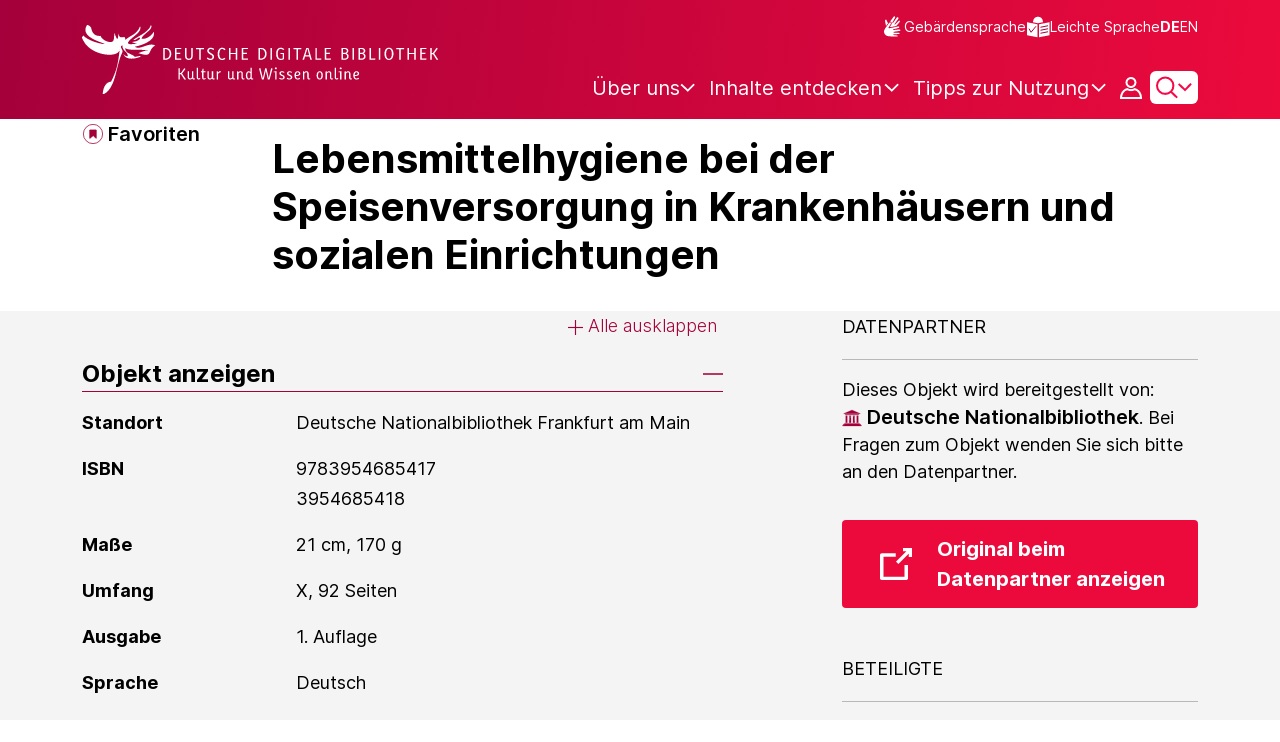

--- FILE ---
content_type: text/javascript;charset=UTF-8
request_url: https://www.deutsche-digitale-bibliothek.de/assets/views/item/item.js
body_size: 4289
content:
var process = process || {env: {NODE_ENV: "development"}};
/*
 Copyright 2025 FIZ Karlsruhe - Leibniz-Institut fuer Informationsinfrastruktur GmbH

 Licensed under the Apache License, Version 2.0 (the "License");
 you may not use this file except in compliance with the License.
 You may obtain a copy of the License at

       http://www.apache.org/licenses/LICENSE-2.0

 Unless required by applicable law or agreed to in writing, software
 distributed under the License is distributed on an "AS IS" BASIS,
 WITHOUT WARRANTIES OR CONDITIONS OF ANY KIND, either express or implied.
 See the License for the specific language governing permissions and
 limitations under the License.
*/

import {getViewportInfo} from "../../helpers/helpers.js";
import {contextPath} from "../../helpers/globalVariables.js";
import {initMap} from "../../components/map/maps.js";

export const itemSelectors = {
    mediaItemDescriptionWrapperClass: ".media-image-description-wrapper",
    mediaItemDescriptionHolderClass: ".media-image-description-holder",
    mediaImageTitleClass: ".media-image-title",
    mediaImageTitleTextSelector: ".media-image-title-text",
    mediaImageCaptionEllipsisClass: ".media-image-caption-ellipsis",
    mediaImageLicenseCLass: ".media-image-license"
};

export const mediaContainerEvents = {
    imageChanged: "itemchanged"
};

const mediaViewerCaptionAttributes = {
    cutOffText: "data-cut-off-text"
};

export class PictureDerails {
    constructor(parentClass, itemTitle, title, author, rights, licenceId, licenceShortName, licenceText, licenceUrl) {
        this.parentClass = parentClass;
        this.itemTitle = itemTitle;
        this.title = title;
        this.author = author;
        this.rights = rights;
        this.licenceId = licenceId;
        this.licenceShortName = licenceShortName;
        this.licenceText = licenceText;
        this.licenceUrl = licenceUrl;
    }
}

/**
 * It sets the initial height of the visible part of the caption (if the content - depending on the viewport - exceeds 2 or 3 lines)
 * to required minimum and only to that. In this way the media viewer visual elements don't shift on the page once the mouse pointer hovers
 * over the ellipsis (3 dots icon) when the rest of the caption gets visible. To observe this the caption must be of such a length
 * that depending on the viewport it doesn't fit in 2 or 3 lines.
 *
 * @param mediaImageDescriptionHolder
 */
const initMediaImageDescriptionHolder = (mediaImageDescriptionHolder) => {
    const mediaImageDescriptionWrapper = mediaImageDescriptionHolder.querySelector(itemSelectors.mediaItemDescriptionWrapperClass);
    const mediaImageDescriptionWrapperStyle = getComputedStyle(mediaImageDescriptionWrapper);
    const mediaImageDescriptionWrapperHeight = parseInt(mediaImageDescriptionWrapperStyle.marginTop);

    // mediaImageDescriptionHolder.style.maxHeight = `${mediaImageDescriptionWrapper.offsetHeight + mediaImageDescriptionWrapperHeight}px`;
};

export const bindEventListeners = () => {
    bindOnTabImageChanged();
    bindOnShownMediaViewerTabs();
    expandAccordions();
    customizeLinks();
};

/**
 * Inits event listener on "shown" of media viewer tabs
 */
const bindOnShownMediaViewerTabs = () => {
    const binaryTab = document.getElementById('binaryTab');
    if (!binaryTab) {
        return;
    }
    const mediaViewerTabs = binaryTab.querySelectorAll('button[data-bs-toggle="tab"]');

    const getMediaTabPanel = (mediaTab) => {
        return document.querySelector(mediaTab.getAttribute("data-bs-target"));
    };

    mediaViewerTabs.forEach(mediaViewerTab => {
        mediaViewerTab.addEventListener('shown.bs.tab', function (event) {
            const mediaTabPanel = getMediaTabPanel(event.target);
            limitCaptionLines(mediaTabPanel);

            // stop videos and audios:
            const videoPlayer = document.getElementById("media-video-player");
            if (videoPlayer) {
                videoPlayer.pause();
            }
            const audioPlayer = document.getElementById("media-audio-player");
            if (audioPlayer) {
                audioPlayer.pause();
            }
        });
        const mediaTabPanel = getMediaTabPanel(mediaViewerTab);
        bindEllipsisEventsHandler(mediaTabPanel);
    });
};

const CAPTION_DELIMITER = ' | ';
/**
 * Inits event listener on "imagetab.imagechanged" (pagination of image within particular tab: pictures, video, audio, pdf page) of media viewer tab component
 */
const bindOnTabImageChanged = () => {
    document.addEventListener(mediaContainerEvents.imageChanged, function (event) {
        const eventDetail = event.detail.pictureDerails;
        const parent = document.querySelector("." + eventDetail.parentClass);
        const mediaImageDescriptionWrapper = parent.querySelector(itemSelectors.mediaItemDescriptionWrapperClass);

        const buildCaption = (eventDetail) => {
            const captionParts = [];
            if (eventDetail.title && eventDetail.itemTitle !== eventDetail.title) {
                captionParts.push(eventDetail.title);
            }
            if (eventDetail.author) {
                captionParts.push(eventDetail.author);
            }
            if (eventDetail.rights) {
                captionParts.push(eventDetail.rights);
            }
            return captionParts.join(CAPTION_DELIMITER);
        };

        const setInnerText = (selector, value) => {
            const field = mediaImageDescriptionWrapper.querySelector(selector);
            field.innerHTML = value;
        };

        const setLicense = () => {
            const url = `${contextPath}/item/licence?url=${eventDetail.licenceUrl}&id=${eventDetail.licenceId}&shortName=${eventDetail.licenceShortName}&text=${eventDetail.licenceText}`;
            fetch(url, {
                method: 'GET'
            }).then((response) => {
                const {status} = response;
                if (status === 200) {
                    response.text().then(data => {
                        setInnerText(itemSelectors.mediaImageLicenseCLass, JSON.parse(data).html);
                        setInnerText(itemSelectors.mediaImageTitleTextSelector, buildCaption(eventDetail));
                        limitCaptionLines(parent);
                    });
                }
            }).catch((error) => {
                console.log(error);
            });
        };


        setLicense();
    });
};

const hideElement = (element) => {
    if (element) {
        element.style.display = "none";
    }
};

const showElement = (element) => {
    if (element) {
        element.style.display = "";
    }
};

const MOBILE_REQUIRED_CAPTION_LINES_NUMBER = 3;
const DESKTOP_REQUIRED_CAPTION_LINES_NUMBER = 2;

/**
 * limits number of displayed caption lines
 */
export const limitCaptionLines = (mediaImageDescriptionParen) => {

    const getRequiredCaptionLines = () => {
        const viewPortInfo = getViewportInfo();
        if (viewPortInfo?.isAtMost("md")) {
            return MOBILE_REQUIRED_CAPTION_LINES_NUMBER;
        }
        return DESKTOP_REQUIRED_CAPTION_LINES_NUMBER;
    };

    /**
     * If necessary truncates the text within passed element and returns information whether it was necessary
     */
    const truncateToRequiredLinesNumber = (parent, element, requiredLinesNumbers, offset = 0) => {
        let truncated = false;
        while (offset + countLines(parent) > requiredLinesNumbers) {
            element.innerHTML = element.innerHTML.slice(0, -1);
            truncated = true;
        }
        if (truncated) {
            //make an indent for the ellipsis which must be paced within the caption space media-image-title-author
            // to make hover effect over element work correct
            element.innerHTML = element.innerHTML.slice(0, -10);
        }
        return truncated;
    };

    /**
     * Hides ellipsis or keep it shown. The cut-off text after truncate to expected number of lines is stored as attribute for the use in further process.
     */
    const manageEllipsis = (textEllipsisParentElement, mediaImageTextElementSelector, originalText, charsNumberToSLice, truncated) => {
        const mediaImageCaptionEllipsis = getEllipsisElement(textEllipsisParentElement, mediaImageTextElementSelector);
        if (truncated) {
            mediaImageCaptionEllipsis.setAttribute(mediaViewerCaptionAttributes.cutOffText, originalText.slice(charsNumberToSLice));
            showElement(mediaImageCaptionEllipsis);
        } else {
            hideElement(mediaImageCaptionEllipsis);
        }
    };

    const countLines = (element) => {
        const divHeight = element.offsetHeight;
        const lineHeight = getComputedStyle(element).lineHeight;
        return divHeight / parseInt(lineHeight);
    };

    const mediaImageDescriptionHolderParent = mediaImageDescriptionParen ? mediaImageDescriptionParen : document;
    // in case the determined parent is document the querySelector, it selects "media-image-description-holder" from the first tab
    const mediaImageDescriptionHolder = mediaImageDescriptionHolderParent.querySelector(itemSelectors.mediaItemDescriptionHolderClass);
    if (!mediaImageDescriptionHolder) {
        return;
    }
    const mediaImageDescriptionWrapper = mediaImageDescriptionHolder.querySelector(itemSelectors.mediaItemDescriptionWrapperClass);

    if (!mediaImageDescriptionWrapper) {
        return;
    }
    const mediaImageTitle = mediaImageDescriptionWrapper.querySelector(itemSelectors.mediaImageTitleClass);
    const mediaImageTitleText = mediaImageTitle.querySelector(itemSelectors.mediaImageTitleTextSelector);
    const titleLinesNumber = countLines(mediaImageTitle);

    /**
     * make possibly hidden caption elements visible again
     */
    showElement(mediaImageTitle);

    const requiredLinesNumber = getRequiredCaptionLines();
    if (titleLinesNumber > requiredLinesNumber) {
        const originalText = mediaImageTitleText.innerHTML;
        const truncated = truncateToRequiredLinesNumber(mediaImageTitle, mediaImageTitleText, requiredLinesNumber);
        manageEllipsis(mediaImageDescriptionWrapper, itemSelectors.mediaImageTitleClass, originalText, mediaImageTitleText.innerHTML.length, truncated);
        initMediaImageDescriptionHolder(mediaImageDescriptionHolder);
        return;
    }

    let mediaImageTitleEllipsis = getEllipsisElement(mediaImageDescriptionWrapper, itemSelectors.mediaImageTitleClass);
    // remove ellipsis on the end of both caption text elements if the number of lines doesn't exceed the required number
    if (!mediaImageTitleEllipsis.getAttribute(mediaViewerCaptionAttributes.cutOffText)) {
        hideElement(mediaImageTitleEllipsis);
    }
};

const getEllipsisElement = (textEllipsisParentElement, mediaImageTextElementSelector) => {
    const mediaImageTextElement = textEllipsisParentElement.querySelector(mediaImageTextElementSelector);
    if (mediaImageTextElement) {
        return mediaImageTextElement.querySelector(itemSelectors.mediaImageCaptionEllipsisClass);
    }
};

const bindEllipsisEventsHandler = (mediaTabPanel) => {
    const showCutOffText = (mediaImageCaptionText, mediaImageCaptionCaptionEllipsis) => {
        mediaImageCaptionText.innerHTML = mediaImageCaptionText.innerHTML.concat(mediaImageCaptionCaptionEllipsis.getAttribute(mediaViewerCaptionAttributes.cutOffText));
    };

    const hideCutOffText = (mediaImageCaptionText, mediaImageCaptionCaptionEllipsis) => {
        mediaImageCaptionText.innerHTML = mediaImageCaptionText.innerHTML.slice(0, -mediaImageCaptionCaptionEllipsis.getAttribute(mediaViewerCaptionAttributes.cutOffText).length);
    };

    const mediaImageDescriptionHolder = mediaTabPanel.querySelector(itemSelectors.mediaItemDescriptionHolderClass);
    if (!mediaImageDescriptionHolder) {
        return;
    }
    const mediaImageDescriptionWrapper = mediaImageDescriptionHolder.querySelector(itemSelectors.mediaItemDescriptionWrapperClass);
    if (!mediaImageDescriptionWrapper) {
        return;
    }
    const mediaImageTitle = mediaImageDescriptionWrapper.querySelector(itemSelectors.mediaImageTitleClass);
    const mediaImageCaptionTitleEllipsis = mediaImageTitle.querySelector(itemSelectors.mediaImageCaptionEllipsisClass);
    let cutOffTextShown;
    let hideCutOffTextFunction;

    if (mediaImageCaptionTitleEllipsis) {
        const onMouseLeaveFunctionForTitle = () => {
            hideCutOffText(mediaImageTitleText, mediaImageCaptionTitleEllipsis);
        };

        const mediaImageTitleText = mediaImageTitle.querySelector(itemSelectors.mediaImageTitleTextSelector);

        const showCutOffTextAndManageCaption = () => {
            showCutOffText(mediaImageTitleText, mediaImageCaptionTitleEllipsis);
            hideCutOffTextFunction = onMouseLeaveFunctionForTitle;
            cutOffTextShown = true;
        };

        mediaImageCaptionTitleEllipsis.addEventListener("mouseover", function () {
            if (cutOffTextShown) {
                return;
            }
            showCutOffTextAndManageCaption();
        });

        mediaImageCaptionTitleEllipsis.addEventListener("click", function () {
            if (cutOffTextShown) {
                hideCutOffTextSafely();
                return;
            }
            showCutOffTextAndManageCaption();
        });
    }

    const hideCutOffTextSafely = () => {
        if (!hideCutOffTextFunction || !cutOffTextShown) {
            return;
        }
        cutOffTextShown = false;
        hideCutOffTextFunction();
    };

    const mediaImageTitleAuthor = mediaImageDescriptionWrapper.querySelector(itemSelectors.mediaImageTitleClass);

    mediaImageTitleAuthor.addEventListener("mouseleave", function () {
        hideCutOffTextSafely();
    });
};

/**
 * Activates first available media tab
 */
export const activateFirstMediaTab = () => {
    const binaryTabContent = document.querySelector('#binaryTab');
    if (!binaryTabContent) {
        return;
    }
    const firstNavLink = binaryTabContent.querySelector('.nav-link');

    if (firstNavLink) {
        const firstTab = new bootstrap.Tab(firstNavLink);
        firstTab.show();
    }

    const imageTab = document.getElementById("map-tab");
    if (imageTab) {
        initMap(firstNavLink.getAttribute("id") === "map-tab");
    }
};
const MAX_NUMBER_OF_ACCORDIONS = 5;
const expandAccordions = () => {
    const accordions = document.querySelectorAll('.accordion-button-holder');
    const viewPortInfo = getViewportInfo();

    accordions.forEach((accordion) => {
        if (accordion.getAttribute("data-bs-target") == "#collapse-1" && viewPortInfo?.isAtLeast('md')) {
            return;
        }
        accordion.click();
    });

    const expandAll = document.querySelector('.expandAll');
    const collapseAll = document.querySelector('.collapseAll');

    if (expandAll && collapseAll) {
        const accordions = document.querySelectorAll('h2[id^="accordion-"] button');

        const checkAccordionState = () => {
            const collapsedAccordions = [...accordions].filter(accordion => accordion.classList.contains('collapsed'));
            const numCollapsed = collapsedAccordions.length;
            if (numCollapsed > 0 && numCollapsed !== MAX_NUMBER_OF_ACCORDIONS && numCollapsed !== accordions.length) {
                expandAll.classList.remove('hide');
                collapseAll.classList.add('hide');
            } else if (numCollapsed === 0) {
                expandAll.classList.add('hide');
                collapseAll.classList.remove('hide');
            }
        };

        accordions.forEach(el => {
            el.addEventListener('click', () => {
                checkAccordionState();
            });
        });
        expandAll.addEventListener('click', function () {
            accordions.forEach(el => {
                if (el.className.includes('collapsed')) {
                    el.click();
                }
            });
            expandAll.classList.add('hide');
            collapseAll.classList.remove('hide');
        });
        collapseAll.addEventListener('click', function () {
            accordions.forEach(el => {
                if (!el.className.includes('collapsed')) {
                    el.click();
                }
            });
            collapseAll.classList.add('hide');
            expandAll.classList.remove('hide');
        });
        checkAccordionState();
    }
};

const customizeLinks = () => {
    const links = document.querySelectorAll('a.underlined, a');
    if (links) {
        links.forEach(el => {
            const parent = el.closest('.accordion-wrapper-item');
            if (parent) {
                el.classList.add('ddb-link');
                el.classList.add('internal');
            }
        });
    }
};

export const removeItemHierarchy = () => {
    if (itemHierarchy.getHierarchy().length > 0) {
        const url = itemHierarchy.parseUrl(location.href);
        itemHierarchy.getParents(url, function (parents) {
            // check if there is a hierarchy
            if (parents.length > 1 || (parents.length > 0 && !parents[0].leaf)) {
                const gotolink = document.querySelector('.goto-link');
                gotolink.classList.remove('off');
            }
        });
    }
};
